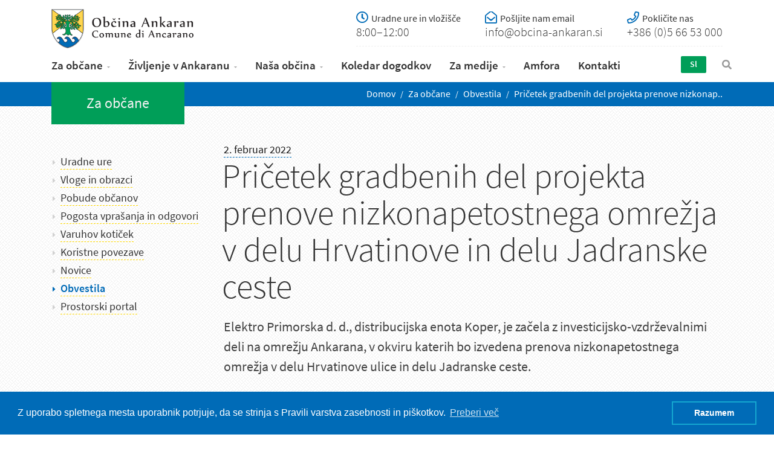

--- FILE ---
content_type: text/html; charset=UTF-8
request_url: https://www.obcina-ankaran.si/sl/za-obcane/obvestila/pricetek-gradbenih-del-projekta-prenove-nizkonapetostnega-omrezja-v-delu-hrvatinove-in-delu-jadranske-ceste
body_size: 7240
content:
<!DOCTYPE html><html><head><meta charset="utf-8"><meta name="viewport" content="width=device-width, initial-scale=1.0, maximum-scale=1"><!-- SEO --><title>Pričetek gradbenih del projekta prenove nizkonapetostnega omrežja v delu Hrvatinove in delu Jadranske ceste | Občina Ankaran - Comune di Ancarano</title><meta name="description" content="Elektro Primorska d. d., distribucijska enota Koper, je začela z investicijsko-vzdrževalnimi deli na omrežju Ankarana, v okviru katerih bo izvedena prenova nizkonapetostnega omrežja v delu Hrvatinove ulice in delu Jadranske ceste. " /><meta name="keywords" content="občina, ankaran, jadransko morje, ankaranski polotok, debeli rtič, miljski polotok" /><!-- END SEO --><!-- OG --><meta property="og:title" content="Pričetek gradbenih del projekta prenove nizkonapetostnega omrežja v delu Hrvatinove in delu Jadranske ceste	" /><meta property="og:site_name" content="Občina Ankaran - Comune di Ancarano"><meta property="og:locale" content="sl_SI"><meta property="og:url" content="https://www.obcina-ankaran.si/sl/za-obcane/obvestila/pricetek-gradbenih-del-projekta-prenove-nizkonapetostnega-omrezja-v-delu-hrvatinove-in-delu-jadranske-ceste" /><meta property="og:description" content="Elektro Primorska d. d., distribucijska enota Koper, je začela z investicijsko-vzdrževalnimi deli na omrežju Ankarana, v okviru katerih bo izvedena prenova nizkonapetostnega omrežja v delu Hrvatinove ulice in delu Jadranske ceste. " /><meta property="og:image" content="https://obcina-ankaran.si/storage/image/201810/social/3y0a2861.jpg" /><meta property="og:image:alt" content="https://obcina-ankaran.si/storage/image/201810/social/3y0a2861.jpg" /><meta property="fb:app_id" content="FB-ID"><meta property="og:type" content="website" /><!-- END OG --><!-- Twitter Card data --><meta name="twitter:card" content="summary_large_image"><meta name="twitter:site" content="@publisher_handle"><meta name="twitter:title" content="Pričetek gradbenih del projekta prenove nizkonapetostnega omrežja v delu Hrvatinove in delu Jadranske ceste	"><meta name="twitter:description" content="Elektro Primorska d. d., distribucijska enota Koper, je začela z investicijsko-vzdrževalnimi deli na omrežju Ankarana, v okviru katerih bo izvedena prenova nizkonapetostnega omrežja v delu Hrvatinove ulice in delu Jadranske ceste. "><meta name="twitter:creator" content="@author_handle"><!-- Twitter summary card with large image must be at least 280x150px --><meta name="twitter:image:src" content="https://obcina-ankaran.si/storage/image/201810/social/3y0a2861.jpg"><!-- end Twitter Card data --><!-- favicons --><link rel="apple-touch-icon" sizes="180x180" href="/favicon/apple-touch-icon.png"><link rel="icon" type="image/png" sizes="32x32" href="/favicon/favicon-32x32.png"><link rel="icon" type="image/png" sizes="16x16" href="/favicon/favicon-16x16.png"><link rel="manifest" href="/favicon/site.webmanifest"><link rel="mask-icon" href="/favicon/safari-pinned-tab.svg" color="#5bbad5"><link rel="shortcut icon" href="/favicon/favicon.ico"><meta name="msapplication-TileColor" content="#da532c"><meta name="msapplication-config" content="/favicon/browserconfig.xml"><meta name="theme-color" content="#ffffff"><!-- end favicons --><!-- css /js --><link href="/css/bootstrap.css" rel="stylesheet"><link href="/css/animate.css" rel="stylesheet"><link href="/css/style.css?v=22.2" rel="stylesheet"><link rel="stylesheet" href="https://pro.fontawesome.com/releases/v5.3.1/css/all.css" integrity="sha384-9ralMzdK1QYsk4yBY680hmsb4/hJ98xK3w0TIaJ3ll4POWpWUYaA2bRjGGujGT8w" crossorigin="anonymous"><link rel="stylesheet" href="https://use.typekit.net/yds6mvj.css"><!-- Global site tag (gtag.js) - Google Analytics --><!-- Google tag (gtag.js) --><script async src="https://www.googletagmanager.com/gtag/js?id=G-BEBGT3WKVL"></script><script> window.dataLayer = window.dataLayer || []; function gtag(){dataLayer.push(arguments);} gtag('js', new Date()); gtag('config', 'G-BEBGT3WKVL');</script></head><link rel="stylesheet" type="text/css" href="//cdnjs.cloudflare.com/ajax/libs/cookieconsent2/3.0.3/cookieconsent.min.css" /><script src="//cdnjs.cloudflare.com/ajax/libs/cookieconsent2/3.0.3/cookieconsent.min.js"></script><script>window.addEventListener("load", function(){
window.cookieconsent.initialise({ "palette": { "popup": { "background": "#006bb7" }, "button": { "background": "transparent", "text": "#fff", "border": "#14a7d0" } }, "content": { "message": "Z uporabo spletnega mesta uporabnik potrjuje, da se strinja s Pravili varstva zasebnosti in piškotkov.", "dismiss": "Razumem", "link": "Preberi več", "href": "https://www.obcina-ankaran.si/sl/varovanje-osebnih-podatkov" }
})});</script><body><!-- HEADER --><header class="header header-light"><a href="#content-wrapper" class="skip-to-main-content-link">Pojdite na vsebino</a><!-- HEADER MULTI ROW --><div class="header-multirow"><div class="container"><div class="row"><div class="col-md-3 col-sm-12 text-left"><!-- NAVBAR BRAND --><a class="navbar-brand navbar-brand-rows" href="/sl"><img src="/images/oa-logo.png" alt="Občina Ankaran"></a><!-- /.navbar-brand --></div><div class="col-md-9 col-sm-12"><div class="header-info"><a class="mobilecontacts" data-toggle="modal" href="#hours-modal">Uradne ure in kontakti</a><a href="#hours-modal" data-toggle="modal" class="media hidden-xxs"><i class="far fa-clock"></i><h4>Uradne ure in vložišče</h4><p>8:00–12:00</p></a><a href="mailto:info@obcina-ankaran.si" class="media"><i class="far fa-envelope-open"></i><h4>Pošljite nam email</h4><p>info@obcina-ankaran.si</p></a><a href="tel:+386 (0)5 66 53 000" class="media"><i class="far fa-phone"></i><h4>Pokličite nas</h4><p>+386 (0)5 66 53 000</p></a></div></div></div></div></div><!-- /.header-multirow --><!-- NAVBAR --><nav class="navbar container"><div class="row"><div class="col-md-11 col-xs-12 no-relative"><button class="navbar-toggle pull-center" data-target="#navbar" data-toggle="collapse" type="button"><i class="fa fa-bars"></i></button><!-- NAVBAR COLLAPSE --><div id="navbar" class="navbar-collapse collapse"><ul class="nav navbar-nav"><li class="dropdown"><a class="active" href="/sl/za-obcane" class="dropdown-toggle" data-toggle="dropdown">Za občane</a><ul class="dropdown-menu sub-menu"><li><a class="" href="/sl/za-obcane/uradne-ure">Uradne ure</a></li><li><a class="" href="/sl/za-obcane/vloge-in-obrazci">Vloge in obrazci</a></li><li><a class="" href="/sl/za-obcane/pobude-obcanov">Pobude občanov</a></li><li><a class="" href="/sl/za-obcane/pogosta-vprasanja-in-odgovori">Pogosta vprašanja in odgovori </a></li><li><a class="" href="/sl/za-obcane/varuhov-koticek">Varuhov kotiček</a></li><li><a class="" href="/sl/za-obcane/koristne-povezave">Koristne povezave</a></li><li><a class="" href="/sl/za-obcane/novice">Novice</a></li><li><a class="active" href="/sl/za-obcane/obvestila">Obvestila</a></li><li><a class="" href="/sl/za-obcane/prostorski-portal">Prostorski portal</a></li></ul></li><li class="dropdown"><a class="" href="/sl/zivljenje-v-ankaranu" class="dropdown-toggle" data-toggle="dropdown">Življenje v Ankaranu</a><ul class="dropdown-menu sub-menu"><li><a class="" href="/sl/zivljenje-v-ankaranu/o-nasi-obcini">O naši občini</a></li><li><a class="" href="/sl/zivljenje-v-ankaranu/vzgoja-in-izobrazevanje">Vzgoja in izobraževanje</a></li><li><a class="" href="/sl/zivljenje-v-ankaranu/zdravje">Zdravje</a></li><li><a class="" href="/sl/zivljenje-v-ankaranu/kultura">Kultura</a></li><li><a class="" href="/sl/zivljenje-v-ankaranu/zgodovina">Zgodovina</a></li><li><a class="" href="/sl/zivljenje-v-ankaranu/mladi-in-druzine">Mladi in družine</a></li><li><a class="" href="/sl/zivljenje-v-ankaranu/za-starejse">Za starejše</a></li><li><a class="" href="/sl/zivljenje-v-ankaranu/obcina-po-meri-invalidov">Občina po meri invalidov</a></li><li><a class="" href="/sl/zivljenje-v-ankaranu/sport-in-rekreacija">Šport in rekreacija</a></li><li><a class="" href="/sl/zivljenje-v-ankaranu/okolje-in-prostor">Okolje in prostor</a></li><li><a class="" href="/sl/zivljenje-v-ankaranu/obcinski-prostorski-nacrt">Občinski prostorski načrt</a></li><li><a class="" href="/sl/zivljenje-v-ankaranu/promet">Promet</a></li><li><a class="" href="/sl/zivljenje-v-ankaranu/turizem">Turizem</a></li><li><a class="" href="/sl/zivljenje-v-ankaranu/krajinski-park-debeli-rtic">Krajinski park Debeli rtič</a></li><li><a class="" href="/sl/zivljenje-v-ankaranu/gospodarstvo">Gospodarstvo</a></li><li><a class="" href="/sl/zivljenje-v-ankaranu/varnost-in-zascita">Varnost in zaščita</a></li><li><a class="" href="/sl/zivljenje-v-ankaranu/participativnost">Participativnost</a></li><li><a class="" href="/sl/zivljenje-v-ankaranu/pokopalisce-ankaran">Pokopališče Ankaran</a></li><li><a class="" href="/sl/zivljenje-v-ankaranu/430-mornariski-divizion">430. mornariški divizion</a></li><li><a class="" href="/sl/zivljenje-v-ankaranu/zupnija-ankaran">Župnija Ankaran</a></li><li><a class="" href="/sl/zivljenje-v-ankaranu/javne-ustanove-ki-delujejo-v-ankaranu">Javne ustanove, ki delujejo v Ankaranu</a></li><li><a class="" href="/sl/zivljenje-v-ankaranu/drustva-in-organizacije">Društva in organizacije</a></li></ul></li><li class="dropdown"><a class="" href="/sl/nasa-obcina" class="dropdown-toggle" data-toggle="dropdown">Naša občina</a><ul class="dropdown-menu sub-menu"><li><a class="" href="/sl/nasa-obcina/zupan">Župan</a></li><li><a class="" href="/sl/nasa-obcina/obcinski-svet">Občinski svet</a></li><li><a class="" href="/sl/nasa-obcina/nadzorni-odbor">Nadzorni odbor</a></li><li><a class="" href="/sl/nasa-obcina/obcinska-uprava">Občinska uprava</a></li><li><a class="" href="/sl/nasa-obcina/javni-zavod-za-naravo-in-druzbo-ankaran">Javni zavod za naravo in družbo Ankaran</a></li><li><a class="" href="/sl/nasa-obcina/medobcinska-uprava-istra">Medobčinska uprava Istra</a></li><li><a class="" href="/sl/nasa-obcina/italijanska-skupnost">Italijanska skupnost</a></li><li><a class="" href="/sl/nasa-obcina/razvojna-vizija-obcine">Razvojne usmeritve občine</a></li><li><a class="" href="/sl/nasa-obcina/proracun">Proračun</a></li><li><a class="" href="/sl/nasa-obcina/participativni-proracun">Participativni proračun</a></li><li><a class="" href="/sl/nasa-obcina/projekti-in-investicije">Projekti in investicije</a></li><li><a class="" href="/sl/nasa-obcina/uradne-objave">Uradne objave</a></li><li><a class="" href="/sl/nasa-obcina/letna-porocila">Letna poročila </a></li><li><a class="" href="/sl/nasa-obcina/katalog-informacij-javnega-znacaja">Katalog informacij javnega značaja</a></li><li><a class="" href="/sl/nasa-obcina/register-obcinskih-predpisov">Register občinskih predpisov</a></li><li><a class="" href="/sl/nasa-obcina/izjava-o-dostopnosti">Izjava o dostopnosti</a></li><li><a class="" href="/sl/nasa-obcina/lokalne-volitve-2022">Lokalne volitve 2022</a></li></ul></li><li ><a class="" href="/sl/koledar-dogodkov" >Koledar dogodkov</a></li><li class="dropdown"><a class="" href="/sl/za-medije" class="dropdown-toggle" data-toggle="dropdown">Za medije</a><ul class="dropdown-menu sub-menu"><li><a class="" href="/sl/za-medije/medijsko-sredisce">Medijsko središče</a></li><li><a class="" href="/sl/za-medije/sporocila-za-javnost">Sporočila za javnost</a></li><li><a class="" href="/sl/za-medije/publikacije">Publikacije</a></li><li><a class="" href="/sl/za-medije/simboli-obcine">Simboli občine</a></li></ul></li><li ><a class="" href="/sl/amfora" >Amfora</a></li><li ><a class="" href="/sl/kontakti" >Kontakti</a></li></ul></div><!-- /.navbar-collapse --></div><div class="col-md-1 col-xs-3 p0 xsa"><!-- NAVBAR FORM --><form class="navbar-form pull-right" action="/sl/iskanje" method="get"><div class="navbar-search collapse"><input name="s" type="text" placeholder="Vnesi iskano besedo.."><i class="fa fa-times" data-toggle="collapse" data-target=".navbar-search"></i></div><button type="button" class="fa fa-search" data-target=".navbar-search" data-toggle="collapse"></button></form><!-- /.navbar-form --><!-- NAVBAR LANG --><div class="navbar-lang pull-right"><ul class="nav"><li class="dropdown"><a href="" class="dropdown-toggle" data-toggle="dropdown">Sl</a><ul class="dropdown-menu"><li><a href="/it">It</a></li></ul></li></ul></div><!-- /.navbar-lang --></div></div></nav><!-- /.navbar --></header><!-- /.header --><div class="wrapper"><!-- page info, breadcrumbs --><header class="pagetitle pagetitle-xs"><div class="container"><div class="divtable irow"><div class="divcell hidden-sm"><div class="subtitle">Za občane</div></div><div class="divcell text-right"><ol class="breadcrumb"><li><a href="/">Domov</a></li> <li ><a href="/sl/za-obcane" title="Za občane">Za občane</a></li> <li ><a href="/sl/za-obcane/obvestila" title="Obvestila">Obvestila</a></li> <li class="active"><a href="/sl/za-obcane/obvestila/pricetek-gradbenih-del-projekta-prenove-nizkonapetostnega-omrezja-v-delu-hrvatinove-in-delu-jadranske-ceste" title="Pričetek gradbenih del projekta prenove nizkonapetostnega omrežja v delu Hrvatinove in delu Jadranske ceste">Pričetek gradbenih del projekta prenove nizkonap..</a></li> </ol></div></div></div></header><!-- CONTENT --><div id="content-wrapper" class="content"><!-- CONTAINER --><div class="container"><div class="row"><div class="col-md-9 col-md-push-3 col-sm-12 maincontent"><!-- news boxes --><!-- POST: Image --><article class="post singlepost announcement-view"><header class="entry-header"><div class="meta"><span class="entry-date">2. februar 2022</span></div><h1>Pričetek gradbenih del projekta prenove nizkonapetostnega omrežja v delu Hrvatinove in delu Jadranske ceste</h1></header><!-- entry content --><div class="entry-content content-inner"><!-- excerpt + rtf --><div class="entry-content-inner"><div class="excerpt"><p>Elektro Primorska d. d., distribucijska enota Koper, je začela z investicijsko-vzdrževalnimi deli na omrežju Ankarana, v okviru katerih bo izvedena prenova nizkonapetostnega omrežja v delu Hrvatinove ulice in delu Jadranske ceste. </p></div><!-- featured-text --><p><strong>Z investicijskimi vzdrževalnimi deli bo omrežje razbremenjeno in obnovljeno, s tem pa bo obstoječim in novim odjemalcem zagotovljen kakovosten odjem električne energije.</strong></p><p>Projekt bo izveden v dveh fazah.<strong>&nbsp;</strong>V prvi fazi projekta, ki se trenutno izvaja, bo izvedena izgradnja manj&scaron;ega odseka nizkonapetostnega zemeljskega kablovoda s priključitvijo stanovanjskih objektov na naslovu Jadranska cesta &scaron;t. 76 in &scaron;t. 78. V drugi fazi pa bo izveden ostali del kablovoda preko Jadranske ceste, po Hrvatinovi ulici do obstoječe transformatorske postaje (na spodnjem delu Hrastovega gaja). O posameznih fazah izvedbe bodo stanovalci pravočasno obve&scaron;čeni.</p><p>Dela so nujna zaradi dotrajanosti in preobremenjenosti obstoječega nizkonapetostnega omrežja. Ker obstoječe nizkonapetostno omrežje poteka v zemlji po nedostopnem terenu za vzdrževanje in je preobremenjeno zaradi porasti odjema električne energije, Elektro Primorska d. d. načrtuje izgradnjo novega dela kabelske kanalizacije z nizkonapetostnim vodom.&nbsp;</p><p><strong>Predviden poseg bo omogočil razbremenitev in ohranjanje obstoječega nizkonapetostnega omrežja v primernem obratovalnem stanju, posledično izbolj&scaron;anje napetostnih razmer pri obstoječih odjemalcih na območju izvedbe ter priklop novih odjemalcev.&nbsp;</strong></p><table style="width: 100%;"><tbody><tr><td style="width: 100%; background-color: rgb(84, 172, 210);">V sklopu prve faze bo Občina Ankaran na območju izvedbe električnega omrežja poskrbela tudi za ustrezno vgradnjo kabelske kanalizacije za javno razsvetljavo, ki na tem odseku trenutno poteka zračno, in vgradnjo kabelske kanalizacije za bodoče optično omrežje. &nbsp;<br></td></tr></tbody></table><p>Dela prve faze, ki so bila predvidena v drugi polovici januarja 2022, so se zaradi velikega &scaron;tevila okužb pri izvajalcu pričela 25. januarja 2022 in bodo predvidoma zaključena do sredine februarja 2022. &nbsp;</p><p>&nbsp;</p></div><!-- // end excerpt + rtf --><!-- images --><!-- // end images --></div><!-- // end entry content --><div class="post-footer"><div class="row"><div class="col-md-4 col-sm-4 col-xs-12"><div class="post-share"><span class="pshare">Deli objavo:</span><ul><li><a href="http://www.facebook.com/sharer/sharer.php?u=https://www.obcina-ankaran.si/sl/za-obcane/obvestila/pricetek-gradbenih-del-projekta-prenove-nizkonapetostnega-omrezja-v-delu-hrvatinove-in-delu-jadranske-ceste" target="_blank"><i class="fab fa-facebook"></i><span>Facebook</span></a></li><li><a href="http://twitter.com/intent/tweet?status=Pričetek gradbenih del projekta prenove nizkonapetostnega omrežja v delu Hrvatinove in delu Jadranske ceste+https://www.obcina-ankaran.si/sl/za-obcane/obvestila/pricetek-gradbenih-del-projekta-prenove-nizkonapetostnega-omrezja-v-delu-hrvatinove-in-delu-jadranske-ceste" target="_blank"><i class="fab fa-twitter"></i><span>Twitter</span></a></li></ul></div></div><!-- post-meta-item --></div><!-- row --></div><!-- post-footer --></article><!-- /.post --><hr /><div class="related-posts"><!-- related posts --><div class="related-wrap document-listing post.documents"><div class="section-title"><h4>Zadnja obvestila</h4></div><div class="post documents"><div class="meta"> <span class="date">20. Januar 2026</span> </div><h2><a href="/sl/za-obcane/obvestila/zacasna-zapora-pomozne-kolesarske-steze-ob-zelezniski-cesti">Začasna zapora pomožne kolesarske steze ob Železniški cesti</a></h2><!--<a href="/zacasna-zapora-pomozne-kolesarske-steze-ob-zelezniski-cesti" class="btn btn-primary">Preberi več</a>--></div><div class="post documents"><div class="meta"> <span class="date">14. Januar 2026</span> </div><h2><a href="/sl/za-obcane/obvestila/poziv-za-posredovanje-podatkov-za-uveljavitev-oprostitve-placila-turisticne-takse">Poziv za posredovanje podatkov za uveljavitev oprostitve plačila turistične takse</a></h2><!--<a href="/poziv-za-posredovanje-podatkov-za-uveljavitev-oprostitve-placila-turisticne-takse" class="btn btn-primary">Preberi več</a>--></div><div class="post documents"><div class="meta"> <span class="date">2. December 2025</span> </div><h2><a href="/sl/za-obcane/obvestila/obvestilo-stanovalcem-cahove-ulice-o-izvedbi-geolosko-geomehanskih-raziskav">Obvestilo stanovalcem Cahove ulice o izvedbi geološko geomehanskih raziskav</a></h2><!--<a href="/obvestilo-stanovalcem-cahove-ulice-o-izvedbi-geolosko-geomehanskih-raziskav" class="btn btn-primary">Preberi več</a>--></div><div class="post documents"><div class="meta"> <span class="date">24. November 2025</span> </div><h2><a href="/sl/za-obcane/obvestila/poziv-k-prijavi-skode-na-kmetijskih-pridelkih-zaradi-posledic-suse-v-letu-2025-na-obmocju-obcine-ankaran">Poziv k prijavi škode na kmetijskih pridelkih zaradi posledic suše v letu 2025 na območju občine Ankaran</a></h2><!--<a href="/poziv-k-prijavi-skode-na-kmetijskih-pridelkih-zaradi-posledic-suse-v-letu-2025-na-obmocju-obcine-ankaran" class="btn btn-primary">Preberi več</a>--></div><div class="post documents"><div class="meta"> <span class="date">9. September 2025</span> </div><h2><a href="/sl/za-obcane/obvestila/obvestilo-o-selitvi-ambulante">Obvestilo o selitvi ambulante</a></h2><!--<a href="/obvestilo-o-selitvi-ambulante" class="btn btn-primary">Preberi več</a>--></div><div class="post documents"><div class="meta"> <span class="date">9. September 2025</span> </div><h2><a href="/sl/za-obcane/obvestila/ob-napovedi-obilnega-dezevja-poziv-k-preventivnim-ukrepom">Ob napovedi obilnega deževja poziv k preventivnim ukrepom</a></h2><!--<a href="/ob-napovedi-obilnega-dezevja-poziv-k-preventivnim-ukrepom" class="btn btn-primary">Preberi več</a>--></div></div><!-- end related posts --></div><!-- end related --></div><aside class="col-md-3 col-md-pull-9 col-sm-12 sidebar"><div class="widget widget_categories"><h2 class="visible-xs widget-title">Za občane</h2><nav class="sidenavigation"><ul id ="" class="level0"><li class=""><a href = "/sl/za-obcane/uradne-ure" title = "Uradne ure">Uradne ure</a></li><li class=""><a href = "/sl/za-obcane/vloge-in-obrazci" title = "Vloge in obrazci">Vloge in obrazci</a></li><li class=""><a href = "/sl/za-obcane/pobude-obcanov" title = "Pobude občanov">Pobude občanov</a></li><li class=""><a href = "/sl/za-obcane/pogosta-vprasanja-in-odgovori" title = "Pogosta vprašanja in odgovori ">Pogosta vprašanja in odgovori </a></li><li class=""><a href = "/sl/za-obcane/varuhov-koticek" title = "Varuhov kotiček">Varuhov kotiček</a></li><li class=""><a href = "/sl/za-obcane/koristne-povezave" title = "Koristne povezave">Koristne povezave</a><ul id ="" class="level1"><li class=""><a href = "/sl/za-obcane/koristne-povezave/prijava-napake-na-javni-razsvetljavi" title = "Prijava napake na javni razsvetljavi">Prijava napake na javni razsvetljavi</a></li></ul></li><li class=""><a href = "/sl/za-obcane/novice" title = "Novice">Novice</a></li><li class=" active"><a href = "/sl/za-obcane/obvestila" title = "Obvestila">Obvestila</a></li><li class="obcina=ankaran&cx=401322&cy=49116.5&scale=8&catprj=piso.ankaran_home&bckcat=piso.base_tile_hv&ovllys=0010000000000"><a href = "/sl/za-obcane/prostorski-portal" title = "Prostorski portal">Prostorski portal</a><ul id ="" class="level1"><li class="obcina=ankaran&cx=401322&cy=49116.5&scale=8&catprj=piso.ankaran_home&bckcat=piso.base_tile_hv&ovllys=0010000000000"><a href = "/sl/za-obcane/prostorski-portal/zacetni-prikaz" title = "Začetni prikaz">Začetni prikaz</a></li><li class="obcina=ankaran&cx=401322&cy=49116.5&scale=8&catprj=piso.ankaran_opn_veljaven_raba&bckcat=piso.base_tile_hv&ovllys=0010000000000"><a href = "/sl/za-obcane/prostorski-portal/obcinski-prostorski-nacrt" title = "Občinski prostorski načrt">Občinski prostorski načrt</a></li><li class="obcina=ankaran&cx=401322&cy=49116.5&scale=8&catprj=piso.ankaran_dpn&bckcat=piso.base_tile_hv&ovllys=0010000000000"><a href = "/sl/za-obcane/prostorski-portal/drzavni-prostorski-nacrti" title = "Državni prostorski načrti">Državni prostorski načrti</a></li><li class="obcina=ankaran&cx=401322&cy=49116.5&scale=8&catprj=piso.ankaran_oppn_veljavni&bckcat=piso.base_tile_hv&ovllys=0010000000000"><a href = "/sl/za-obcane/prostorski-portal/podrobni-izvedbeni-akti" title = "Podrobni izvedbeni akti">Podrobni izvedbeni akti</a></li><li class="obcina=ankaran&cx=401322&cy=49116.5&scale=8&catprj=piso.ankaran_kd_evrd&bckcat=piso.base_tile_hv&ovllys=0010000000000"><a href = "/sl/za-obcane/prostorski-portal/varovana-obmocja-kulturne-dediscine" title = "Varovana območja kulturne dediščine">Varovana območja kulturne dediščine</a></li><li class="obcina=ankaran&cx=401322&cy=49116.5&scale=8&catprj=piso.ankaran_narava&bckcat=piso.base_tile_hv&ovllys=0000000000000"><a href = "/sl/za-obcane/prostorski-portal/varovana-obmocja-narave" title = "Varovana območja narave">Varovana območja narave</a></li></ul></li></ul></nav></div></aside></div><!-- end row --></div><!-- /.container --></div><!-- /.content --></div><!-- end wrapper --><!-- FOOTER --><footer class="footer"><!-- FOOTER ROW --><div class="footer-row"><div class="container"><div class="row"><div class="col-md-4 col-sm-6 col-xs-12"><div class="widget invert-links widget_about"><h2 class="widget-title">Občina Ankaran</h2><h3>Občino Ankaran opredeljuje obmorska lega ob Jadranskem morju.</h3> <p>Leži vzdolž morja, na južnem pobočju Ankaranskega polotoka, imenovanega tudi Miljski polotok, kjer začenja slovenski del istrske obale (45°34′45.53″N, 13°44′16.54″E). Na severu meji na Italijo in Mestno občino Koper. Južni del v celoti obdaja morje. <a href="/sl/zivljenje-v-ankaranu/o-nasi-obcini"><i class="fal fa-arrow-right"></i></a></p></div></div><!-- end col --><div class="col-md-3 col-sm-6 col-xs-12"><div class="widget invert-links widget_hours"><h2 class="widget-title">Uradne ure in vložišče</h2><ul><li>Ponedejek: 8:00–12:00</li><li>Sreda: 8:00–12:00 in 14:00–17:00</li><li>Petek: 8:00–12:00</li></ul><p>Vloge, obrazce, pobude in vprašanja sprejemamo tudi prek elektronskega naslova: <a href="mailto:info@obcina-ankaran.si">info@obcina-ankaran.si</a>.</p></div></div><!-- end col --><div class="col-md-2 col-sm-6 col-xs-12"><div class="widget invert-links widget_links"><h2 class="widget-title">Za občane</h2><ul id ="" class="level0 "><li class=""><a href = "/sl/za-obcane/uradne-ure" title = "Uradne ure">Uradne ure</a></li><li class=""><a href = "/sl/za-obcane/vloge-in-obrazci" title = "Vloge in obrazci">Vloge in obrazci</a></li><li class=""><a href = "/sl/za-obcane/pobude-obcanov" title = "Pobude občanov">Pobude občanov</a></li><li class=""><a href = "/sl/za-obcane/pogosta-vprasanja-in-odgovori" title = "Pogosta vprašanja in odgovori ">Pogosta vprašanja in odgovori </a></li><li class=""><a href = "/sl/za-obcane/varuhov-koticek" title = "Varuhov kotiček">Varuhov kotiček</a></li><li class=""><a href = "/sl/za-obcane/koristne-povezave" title = "Koristne povezave">Koristne povezave</a></li><li class=""><a href = "/sl/za-obcane/novice" title = "Novice">Novice</a></li><li class=" active"><a href = "/sl/za-obcane/obvestila" title = "Obvestila">Obvestila</a></li><li class="obcina=ankaran&cx=401322&cy=49116.5&scale=8&catprj=piso.ankaran_home&bckcat=piso.base_tile_hv&ovllys=0010000000000"><a href = "/sl/za-obcane/prostorski-portal" title = "Prostorski portal">Prostorski portal</a></li></ul></div></div><!-- end col --><div class="col-md-3 col-sm-6 col-xs-12"><div class="widget invert-links widget_contact"><h2 class="widget-title">Kontakt</h2><ul class="widget_contact_list"><li><i class="fas fa-map-marker"></i><address>Jadranska cesta 66, p. p. 24 6280 Ankaran - Ancarano</address></li><li><i class="fas fa-phone"></i><address><a href="tel:+38656653000">+386 (0)5 66 53 000</a><br/></address></li><li><i class="fas fa-envelope"></i><address><a href="mailto:info@obcina-ankaran.si">info@obcina-ankaran.si</a></address></li></ul></div></div><!-- end col --></div><div class="eusklad"><a href="/sl/evropa-investira-v-podezelje"><img src="/storage/image/201906/razvoj-podezelja-web.png" /></a></div><div class="footer-copy"><p><a href="/sl/varovanje-osebnih-podatkov">Piškotki in varovanje podatkov</a> | © Občina Ankaran, vse pravice pridržane.</p></div></div></div><!-- /.footer-row --></footer><!-- /.footer --><!-- Modal Login --><div class="modal fade" id="hours-modal"><div class="modal-dialog modal-sm"><div class="modal-content"><div class="modal-header"><button type="button" class="close" data-dismiss="modal"><i class="fa fa-times"></i></button><h6 class="modal-title">Uradne ure in vložišče</h6></div><div class="modal-body"><div class="hours"><p>Ponedeljek: 8:00-12:00<br>Sreda: 8:00–12:00 in 14:00–17:00<br>Petek: 8:00–12:00</p></div><a href="tel:+386 (0)5 66 53 000" class="btn btn-info btn-desc btn-block text-center">+386 (0)5 66 53 000 <small>Pokličite nas</small></a><a href="mailto:info@obcina-ankaran.si" class="btn btn-info btn-desc btn-block text-center">info@obcina-ankaran.si. <small>Pošljite nam email</small></a><p class="comment">Vloge, obrazce, pobude in vprašanja sprejemamo tudi prek elektronskega naslova: <a href="mailto:info@obcina-ankaran.si">info@obcina-ankaran.si</a>.</p></div></div></div></div><!-- /.modal --><script src="/js/jquery-2.1.4.min.js"></script><script src="/js/bootstrap.min.js"></script><script src="/js/plugins.js"></script><script src="/js/custom.js"></script><script>$('a.file, a.filepdf, a.filedoc').closest("li").addClass("nobullet");</script><!-- SCRIPTS --></body></html>

--- FILE ---
content_type: text/css;charset=utf-8
request_url: https://use.typekit.net/yds6mvj.css
body_size: 907
content:
/*
 * The Typekit service used to deliver this font or fonts for use on websites
 * is provided by Adobe and is subject to these Terms of Use
 * http://www.adobe.com/products/eulas/tou_typekit. For font license
 * information, see the list below.
 *
 * lato:
 *   - http://typekit.com/eulas/00000000000000000001522d
 *   - http://typekit.com/eulas/000000000000000000015232
 *   - http://typekit.com/eulas/000000000000000000015231
 *   - http://typekit.com/eulas/00000000000000000001522c
 * proxima-nova:
 *   - http://typekit.com/eulas/00000000000000003b9b093b
 *   - http://typekit.com/eulas/00000000000000003b9b093a
 *   - http://typekit.com/eulas/00000000000000003b9b0934
 *   - http://typekit.com/eulas/00000000000000003b9b0935
 * source-sans-pro:
 *   - http://typekit.com/eulas/00000000000000003b9acb59
 *   - http://typekit.com/eulas/00000000000000003b9acb5c
 *   - http://typekit.com/eulas/00000000000000003b9acb58
 *   - http://typekit.com/eulas/00000000000000003b9acb56
 *   - http://typekit.com/eulas/00000000000000003b9acb5a
 *
 * © 2009-2026 Adobe Systems Incorporated. All Rights Reserved.
 */
/*{"last_published":"2018-10-20 17:18:54 UTC"}*/

@import url("https://p.typekit.net/p.css?s=1&k=yds6mvj&ht=tk&f=139.140.175.176.15701.15703.15705.15708.17265.17267.17269.17270.17272&a=1773227&app=typekit&e=css");

@font-face {
font-family:"proxima-nova";
src:url("https://use.typekit.net/af/71f83c/00000000000000003b9b093b/27/l?primer=1af6c278e9f7b89fb8fefae72b15429ef5b6eac2cce2b02bb2ec09e04f9795a3&fvd=n7&v=3") format("woff2"),url("https://use.typekit.net/af/71f83c/00000000000000003b9b093b/27/d?primer=1af6c278e9f7b89fb8fefae72b15429ef5b6eac2cce2b02bb2ec09e04f9795a3&fvd=n7&v=3") format("woff"),url("https://use.typekit.net/af/71f83c/00000000000000003b9b093b/27/a?primer=1af6c278e9f7b89fb8fefae72b15429ef5b6eac2cce2b02bb2ec09e04f9795a3&fvd=n7&v=3") format("opentype");
font-display:auto;font-style:normal;font-weight:700;font-stretch:normal;
}

@font-face {
font-family:"proxima-nova";
src:url("https://use.typekit.net/af/86b539/00000000000000003b9b093a/27/l?primer=1af6c278e9f7b89fb8fefae72b15429ef5b6eac2cce2b02bb2ec09e04f9795a3&fvd=i7&v=3") format("woff2"),url("https://use.typekit.net/af/86b539/00000000000000003b9b093a/27/d?primer=1af6c278e9f7b89fb8fefae72b15429ef5b6eac2cce2b02bb2ec09e04f9795a3&fvd=i7&v=3") format("woff"),url("https://use.typekit.net/af/86b539/00000000000000003b9b093a/27/a?primer=1af6c278e9f7b89fb8fefae72b15429ef5b6eac2cce2b02bb2ec09e04f9795a3&fvd=i7&v=3") format("opentype");
font-display:auto;font-style:italic;font-weight:700;font-stretch:normal;
}

@font-face {
font-family:"proxima-nova";
src:url("https://use.typekit.net/af/4838bd/00000000000000003b9b0934/27/l?primer=1af6c278e9f7b89fb8fefae72b15429ef5b6eac2cce2b02bb2ec09e04f9795a3&fvd=n4&v=3") format("woff2"),url("https://use.typekit.net/af/4838bd/00000000000000003b9b0934/27/d?primer=1af6c278e9f7b89fb8fefae72b15429ef5b6eac2cce2b02bb2ec09e04f9795a3&fvd=n4&v=3") format("woff"),url("https://use.typekit.net/af/4838bd/00000000000000003b9b0934/27/a?primer=1af6c278e9f7b89fb8fefae72b15429ef5b6eac2cce2b02bb2ec09e04f9795a3&fvd=n4&v=3") format("opentype");
font-display:auto;font-style:normal;font-weight:400;font-stretch:normal;
}

@font-face {
font-family:"proxima-nova";
src:url("https://use.typekit.net/af/6aec08/00000000000000003b9b0935/27/l?primer=1af6c278e9f7b89fb8fefae72b15429ef5b6eac2cce2b02bb2ec09e04f9795a3&fvd=i4&v=3") format("woff2"),url("https://use.typekit.net/af/6aec08/00000000000000003b9b0935/27/d?primer=1af6c278e9f7b89fb8fefae72b15429ef5b6eac2cce2b02bb2ec09e04f9795a3&fvd=i4&v=3") format("woff"),url("https://use.typekit.net/af/6aec08/00000000000000003b9b0935/27/a?primer=1af6c278e9f7b89fb8fefae72b15429ef5b6eac2cce2b02bb2ec09e04f9795a3&fvd=i4&v=3") format("opentype");
font-display:auto;font-style:italic;font-weight:400;font-stretch:normal;
}

@font-face {
font-family:"lato";
src:url("https://use.typekit.net/af/bdde80/00000000000000000001522d/27/l?primer=1af6c278e9f7b89fb8fefae72b15429ef5b6eac2cce2b02bb2ec09e04f9795a3&fvd=i4&v=3") format("woff2"),url("https://use.typekit.net/af/bdde80/00000000000000000001522d/27/d?primer=1af6c278e9f7b89fb8fefae72b15429ef5b6eac2cce2b02bb2ec09e04f9795a3&fvd=i4&v=3") format("woff"),url("https://use.typekit.net/af/bdde80/00000000000000000001522d/27/a?primer=1af6c278e9f7b89fb8fefae72b15429ef5b6eac2cce2b02bb2ec09e04f9795a3&fvd=i4&v=3") format("opentype");
font-display:auto;font-style:italic;font-weight:400;font-stretch:normal;
}

@font-face {
font-family:"lato";
src:url("https://use.typekit.net/af/6c7e72/000000000000000000015232/27/l?primer=1af6c278e9f7b89fb8fefae72b15429ef5b6eac2cce2b02bb2ec09e04f9795a3&fvd=i7&v=3") format("woff2"),url("https://use.typekit.net/af/6c7e72/000000000000000000015232/27/d?primer=1af6c278e9f7b89fb8fefae72b15429ef5b6eac2cce2b02bb2ec09e04f9795a3&fvd=i7&v=3") format("woff"),url("https://use.typekit.net/af/6c7e72/000000000000000000015232/27/a?primer=1af6c278e9f7b89fb8fefae72b15429ef5b6eac2cce2b02bb2ec09e04f9795a3&fvd=i7&v=3") format("opentype");
font-display:auto;font-style:italic;font-weight:700;font-stretch:normal;
}

@font-face {
font-family:"lato";
src:url("https://use.typekit.net/af/220823/000000000000000000015231/27/l?primer=1af6c278e9f7b89fb8fefae72b15429ef5b6eac2cce2b02bb2ec09e04f9795a3&fvd=n7&v=3") format("woff2"),url("https://use.typekit.net/af/220823/000000000000000000015231/27/d?primer=1af6c278e9f7b89fb8fefae72b15429ef5b6eac2cce2b02bb2ec09e04f9795a3&fvd=n7&v=3") format("woff"),url("https://use.typekit.net/af/220823/000000000000000000015231/27/a?primer=1af6c278e9f7b89fb8fefae72b15429ef5b6eac2cce2b02bb2ec09e04f9795a3&fvd=n7&v=3") format("opentype");
font-display:auto;font-style:normal;font-weight:700;font-stretch:normal;
}

@font-face {
font-family:"lato";
src:url("https://use.typekit.net/af/180254/00000000000000000001522c/27/l?primer=1af6c278e9f7b89fb8fefae72b15429ef5b6eac2cce2b02bb2ec09e04f9795a3&fvd=n4&v=3") format("woff2"),url("https://use.typekit.net/af/180254/00000000000000000001522c/27/d?primer=1af6c278e9f7b89fb8fefae72b15429ef5b6eac2cce2b02bb2ec09e04f9795a3&fvd=n4&v=3") format("woff"),url("https://use.typekit.net/af/180254/00000000000000000001522c/27/a?primer=1af6c278e9f7b89fb8fefae72b15429ef5b6eac2cce2b02bb2ec09e04f9795a3&fvd=n4&v=3") format("opentype");
font-display:auto;font-style:normal;font-weight:400;font-stretch:normal;
}

@font-face {
font-family:"source-sans-pro";
src:url("https://use.typekit.net/af/d21d6e/00000000000000003b9acb59/27/l?primer=1af6c278e9f7b89fb8fefae72b15429ef5b6eac2cce2b02bb2ec09e04f9795a3&fvd=n4&v=3") format("woff2"),url("https://use.typekit.net/af/d21d6e/00000000000000003b9acb59/27/d?primer=1af6c278e9f7b89fb8fefae72b15429ef5b6eac2cce2b02bb2ec09e04f9795a3&fvd=n4&v=3") format("woff"),url("https://use.typekit.net/af/d21d6e/00000000000000003b9acb59/27/a?primer=1af6c278e9f7b89fb8fefae72b15429ef5b6eac2cce2b02bb2ec09e04f9795a3&fvd=n4&v=3") format("opentype");
font-display:auto;font-style:normal;font-weight:400;font-stretch:normal;
}

@font-face {
font-family:"source-sans-pro";
src:url("https://use.typekit.net/af/4f9e28/00000000000000003b9acb5c/27/l?primer=1af6c278e9f7b89fb8fefae72b15429ef5b6eac2cce2b02bb2ec09e04f9795a3&fvd=n7&v=3") format("woff2"),url("https://use.typekit.net/af/4f9e28/00000000000000003b9acb5c/27/d?primer=1af6c278e9f7b89fb8fefae72b15429ef5b6eac2cce2b02bb2ec09e04f9795a3&fvd=n7&v=3") format("woff"),url("https://use.typekit.net/af/4f9e28/00000000000000003b9acb5c/27/a?primer=1af6c278e9f7b89fb8fefae72b15429ef5b6eac2cce2b02bb2ec09e04f9795a3&fvd=n7&v=3") format("opentype");
font-display:auto;font-style:normal;font-weight:700;font-stretch:normal;
}

@font-face {
font-family:"source-sans-pro";
src:url("https://use.typekit.net/af/6b9929/00000000000000003b9acb58/27/l?primer=1af6c278e9f7b89fb8fefae72b15429ef5b6eac2cce2b02bb2ec09e04f9795a3&fvd=i4&v=3") format("woff2"),url("https://use.typekit.net/af/6b9929/00000000000000003b9acb58/27/d?primer=1af6c278e9f7b89fb8fefae72b15429ef5b6eac2cce2b02bb2ec09e04f9795a3&fvd=i4&v=3") format("woff"),url("https://use.typekit.net/af/6b9929/00000000000000003b9acb58/27/a?primer=1af6c278e9f7b89fb8fefae72b15429ef5b6eac2cce2b02bb2ec09e04f9795a3&fvd=i4&v=3") format("opentype");
font-display:auto;font-style:italic;font-weight:400;font-stretch:normal;
}

@font-face {
font-family:"source-sans-pro";
src:url("https://use.typekit.net/af/27706f/00000000000000003b9acb56/27/l?primer=1af6c278e9f7b89fb8fefae72b15429ef5b6eac2cce2b02bb2ec09e04f9795a3&fvd=n3&v=3") format("woff2"),url("https://use.typekit.net/af/27706f/00000000000000003b9acb56/27/d?primer=1af6c278e9f7b89fb8fefae72b15429ef5b6eac2cce2b02bb2ec09e04f9795a3&fvd=n3&v=3") format("woff"),url("https://use.typekit.net/af/27706f/00000000000000003b9acb56/27/a?primer=1af6c278e9f7b89fb8fefae72b15429ef5b6eac2cce2b02bb2ec09e04f9795a3&fvd=n3&v=3") format("opentype");
font-display:auto;font-style:normal;font-weight:300;font-stretch:normal;
}

@font-face {
font-family:"source-sans-pro";
src:url("https://use.typekit.net/af/36c3ee/00000000000000003b9acb5a/27/l?primer=1af6c278e9f7b89fb8fefae72b15429ef5b6eac2cce2b02bb2ec09e04f9795a3&fvd=n6&v=3") format("woff2"),url("https://use.typekit.net/af/36c3ee/00000000000000003b9acb5a/27/d?primer=1af6c278e9f7b89fb8fefae72b15429ef5b6eac2cce2b02bb2ec09e04f9795a3&fvd=n6&v=3") format("woff"),url("https://use.typekit.net/af/36c3ee/00000000000000003b9acb5a/27/a?primer=1af6c278e9f7b89fb8fefae72b15429ef5b6eac2cce2b02bb2ec09e04f9795a3&fvd=n6&v=3") format("opentype");
font-display:auto;font-style:normal;font-weight:600;font-stretch:normal;
}

.tk-proxima-nova { font-family: "proxima-nova",sans-serif; }
.tk-lato { font-family: "lato",sans-serif; }
.tk-source-sans-pro { font-family: "source-sans-pro",sans-serif; }
